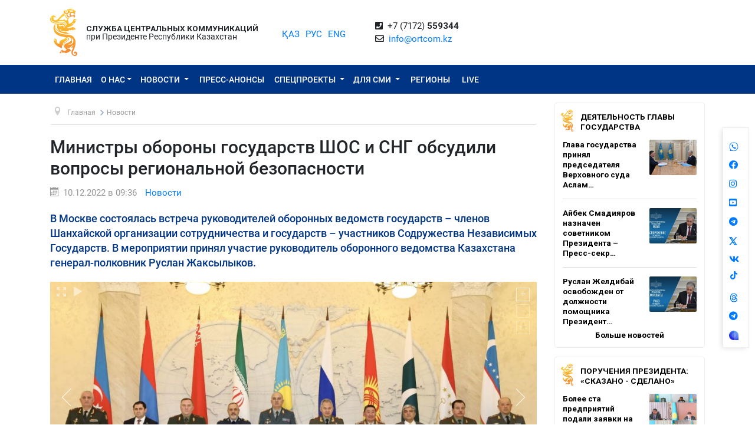

--- FILE ---
content_type: text/html; charset=UTF-8
request_url: https://ortcom.kz/ru/novosti/1670646990
body_size: 11476
content:
<!DOCTYPE html>
<html lang="ru-RU"
      class="no-js ru" xmlns="http://www.w3.org/1999/xhtml" xmlns:og="http://opengraphprotocol.org/schema/">
<head >
    <title>Министры обороны государств ШОС и СНГ обсудили вопросы региональной безопасности</title>
    <meta name="keywords" content="ortcom" />
<meta name="description" content="В Москве состоялась встреча руководителей оборонных ведомств государств &ndash; членов Шанхайской организации сотрудничества и государств &ndash; участников Содружества Независимых Государств.&nbsp;В мероприятии принял участие руководитель оборонного ведомства Казахстана генерал-полковник Руслан Жаксылыков." />
<meta name="robots" content="all" />
<meta property="og:title" content="Министры обороны государств ШОС и СНГ обсудили вопросы региональной безопасности" />
<meta property="og:site_name" content="СЦК при Президенте РК" />
<meta property="og:description" content="В Москве состоялась встреча руководителей оборонных ведомств государств &ndash; членов Шанхайской организации сотрудничества и государств &ndash; участников Содружества Независимых Государств.&nbsp;В мероприятии принял участие руководитель оборонного ведомства Казахстана генерал-полковник Руслан Жаксылыков." />
<meta property="og:url" content="https://ortcom.kz/ru/novosti/1670646990" />
<meta property="og:type" content="article" />
<meta property="og:locale" content="ru_RU" />
<meta property="og:image" content="https://ortcom.kz/cache/imagine/main_page_full/uploads/posts/639/40d/6e1/63940d6e1f1b6803561541.jpg" />
<meta property="article:publisher" content="https://facebook.com/ortcom.kz/" />
<meta property="robots" content="all" />
<meta property="article:section" content="Новости" />
<meta property="article:published_time" content="2022-12-10T09:36:00+05:00" />
<meta property="article:modified_time" content="2022-12-10T09:39:10+05:00" />
<meta property="og:updated_time" content="2022-12-10T09:39:10+05:00" />
<meta property="twitter:card" content="summary_large_image" />
<meta property="twitter:title" content="Министры обороны государств ШОС и СНГ обсудили вопросы региональной безопасности" />
<meta property="twitter:description" content="В Москве состоялась встреча руководителей оборонных ведомств государств &ndash; членов Шанхайской организации сотрудничества и государств &ndash; участников Содружества Независимых Государств.&nbsp;В мероприятии принял участие руководитель оборонного ведомства Казахстана генерал-полковник Руслан Жаксылыков." />
<meta property="og:image:alt" content="Министры обороны государств ШОС и СНГ обсудили вопросы региональной безопасности" />
<meta property="twitter:image" content="https://ortcom.kz/cache/imagine/main_page_full/uploads/posts/639/40d/6e1/63940d6e1f1b6803561541.jpg" />
<meta property="og:image:secure_url" content="https://ortcom.kz/cache/imagine/main_page_full/uploads/posts/639/40d/6e1/63940d6e1f1b6803561541.jpg" />
<meta property="og:image:width" content="1079" />
<meta property="og:image:height" content="720" />
<meta property="og:image:type" content="image/jpeg" />
<meta http-equiv="Content-Type" content="text/html; charset=utf-8" />
<meta charset="UTF-8" />

    <link rel="canonical" href="https://ortcom.kz/ru/novosti/1670646990"/>

    

    <meta name="yandex-verification" content="55b6d03c2c8d2522"/>
    <meta name="viewport" content="width=device-width, initial-scale=1, shrink-to-fit=no">
    <link href="/build/images/favicon.ico" rel="shortcut icon" type="image/vnd.microsoft.icon"/>
    <link rel="preload" href="/fonts/roboto-v20-latin_cyrillic-ext_cyrillic-regular.woff2" as="font" type="font/woff2"
          crossorigin>
    <link rel="preload" href="/fonts/roboto-v20-latin_cyrillic-ext_cyrillic-italic.woff2" as="font" type="font/woff2"
          crossorigin>
    <link rel="preload" href="/fonts/roboto-v20-latin_cyrillic-ext_cyrillic-500.woff2" as="font" type="font/woff2"
          crossorigin>
    <link rel="preload" href="/fonts/roboto-v20-latin_cyrillic-ext_cyrillic-500italic.woff2" as="font" type="font/woff2"
          crossorigin>
    <script>window.yaContextCb = window.yaContextCb || []</script>
    <script src="https://yandex.ru/ads/system/context.js" async></script>
            <link href="/ru/amp/novosti/1670646990"
          rel="amphtml"/>

                <script type="application/ld+json">{"@context":"https:\/\/schema.org","@type":"WebSite","@id":"https:\/\/ortcom.kz\/#website","url":"https:\/\/ortcom.kz\/","name":"\u0421\u0426\u041a \u043f\u0440\u0438 \u041f\u0440\u0435\u0437\u0438\u0434\u0435\u043d\u0442\u0435 \u0420\u041a","potentialAction":{"@type":"SearchAction","target":"https:\/\/ortcom.kz\/ru\/search\/?search_text={search_term_string}","query-input":"required name=search_term_string"}}</script>
        <script type="application/ld+json">{"@context":"http:\/\/schema.org","@type":"WebPage","headline":"\u0421\u041b\u0423\u0416\u0411\u0410 \u0426\u0415\u041d\u0422\u0420\u0410\u041b\u042c\u041d\u042b\u0425 \u041a\u041e\u041c\u041c\u0423\u041d\u0418\u041a\u0410\u0426\u0418\u0419","url":"https:\/\/ortcom.kz\/"}</script>
        <script type="application/ld+json">{"@context":"https:\/\/schema.org","@type":"Organization","@id":"https:\/\/ortcom.kz\/#organization","name":"\u0421\u041b\u0423\u0416\u0411\u0410 \u0426\u0415\u041d\u0422\u0420\u0410\u041b\u042c\u041d\u042b\u0425 \u041a\u041e\u041c\u041c\u0423\u041d\u0418\u041a\u0410\u0426\u0418\u0419","email":"info@ortcom.kz","url":"https:\/\/ortcom.kz\/","sameAs":["https:\/\/www.facebook.com\/ortcomkz\/","https:\/\/twitter.com\/ortcomkz","https:\/\/www.instagram.com\/sck_official\/","https:\/\/vk.com\/sckastana"],"address":{"@type":"PostalAddress","streetAddress":"\u0420\u0435\u0441\u043f\u0443\u0431\u043b\u0438\u043a\u0430 \u041a\u0430\u0437\u0430\u0445\u0441\u0442\u0430\u043d, \u0433. \u0410\u0441\u0442\u0430\u043d\u0430, \u0443\u043b. \u041a\u043e\u043d\u0430\u0435\u0432\u0430, \u0434. 4","addressLocality":"8","addressRegion":"Astana","postalCode":"010000","addressCountry":{"@type":"Country","name":"\u041a\u0430\u0437\u0430\u0445\u0441\u0442\u0430\u043d"}},"contactPoint":{"@type":"ContactPoint","telephone":"+77172559344","contactType":"technical support"},"logo":{"@type":"ImageObject","url":"https:\/\/ortcom.kz\/build\/images\/logo_bars.png","width":212,"height":25}}</script>
    

        <script type="application/ld+json">{"@context":"https:\/\/schema.org","@type":"NewsArticle","name":"\u041c\u0438\u043d\u0438\u0441\u0442\u0440\u044b \u043e\u0431\u043e\u0440\u043e\u043d\u044b \u0433\u043e\u0441\u0443\u0434\u0430\u0440\u0441\u0442\u0432 \u0428\u041e\u0421 \u0438 \u0421\u041d\u0413 \u043e\u0431\u0441\u0443\u0434\u0438\u043b\u0438 \u0432\u043e\u043f\u0440\u043e\u0441\u044b \u0440\u0435\u0433\u0438\u043e\u043d\u0430\u043b\u044c\u043d\u043e\u0439 \u0431\u0435\u0437\u043e\u043f\u0430\u0441\u043d\u043e\u0441\u0442\u0438","headline":"\u041c\u0438\u043d\u0438\u0441\u0442\u0440\u044b \u043e\u0431\u043e\u0440\u043e\u043d\u044b \u0433\u043e\u0441\u0443\u0434\u0430\u0440\u0441\u0442\u0432 \u0428\u041e\u0421 \u0438 \u0421\u041d\u0413 \u043e\u0431\u0441\u0443\u0434\u0438\u043b\u0438 \u0432\u043e\u043f\u0440\u043e\u0441\u044b \u0440\u0435\u0433\u0438\u043e\u043d\u0430\u043b\u044c\u043d\u043e\u0439 \u0431\u0435\u0437\u043e\u043f\u0430\u0441\u043d\u043e\u0441\u0442\u0438","description":"\u0412 \u041c\u043e\u0441\u043a\u0432\u0435 \u0441\u043e\u0441\u0442\u043e\u044f\u043b\u0430\u0441\u044c \u0432\u0441\u0442\u0440\u0435\u0447\u0430 \u0440\u0443\u043a\u043e\u0432\u043e\u0434\u0438\u0442\u0435\u043b\u0435\u0439 \u043e\u0431\u043e\u0440\u043e\u043d\u043d\u044b\u0445 \u0432\u0435\u0434\u043e\u043c\u0441\u0442\u0432 \u0433\u043e\u0441\u0443\u0434\u0430\u0440\u0441\u0442\u0432 \u2013 \u0447\u043b\u0435\u043d\u043e\u0432 \u0428\u0430\u043d\u0445\u0430\u0439\u0441\u043a\u043e\u0439 \u043e\u0440\u0433\u0430\u043d\u0438\u0437\u0430\u0446\u0438\u0438 \u0441\u043e\u0442\u0440\u0443\u0434\u043d\u0438\u0447\u0435\u0441\u0442\u0432\u0430 \u0438 \u0433\u043e\u0441\u0443\u0434\u0430\u0440\u0441\u0442\u0432 \u2013 \u0443\u0447\u0430\u0441\u0442\u043d\u0438\u043a\u043e\u0432 \u0421\u043e\u0434\u0440\u0443\u0436\u0435\u0441\u0442\u0432\u0430 \u041d\u0435\u0437\u0430\u0432\u0438\u0441\u0438\u043c\u044b\u0445 \u0413\u043e\u0441\u0443\u0434\u0430\u0440\u0441\u0442\u0432.\u00a0\u0412 \u043c\u0435\u0440\u043e\u043f\u0440\u0438\u044f\u0442\u0438\u0438 \u043f\u0440\u0438\u043d\u044f\u043b \u0443\u0447\u0430\u0441\u0442\u0438\u0435 \u0440\u0443\u043a\u043e\u0432\u043e\u0434\u0438\u0442\u0435\u043b\u044c \u043e\u0431\u043e\u0440\u043e\u043d\u043d\u043e\u0433\u043e \u0432\u0435\u0434\u043e\u043c\u0441\u0442\u0432\u0430 \u041a\u0430\u0437\u0430\u0445\u0441\u0442\u0430\u043d\u0430 \u0433\u0435\u043d\u0435\u0440\u0430\u043b-\u043f\u043e\u043b\u043a\u043e\u0432\u043d\u0438\u043a \u0420\u0443\u0441\u043b\u0430\u043d \u0416\u0430\u043a\u0441\u044b\u043b\u044b\u043a\u043e\u0432.","articleBody":"\u0421\u043e\u0441\u0442\u043e\u044f\u043b\u0441\u044f \u043e\u0431\u043c\u0435\u043d \u043c\u043d\u0435\u043d\u0438\u044f\u043c\u0438 \u043f\u043e \u0432\u043e\u043f\u0440\u043e\u0441\u0430\u043c \u043c\u0435\u0436\u0434\u0443\u043d\u0430\u0440\u043e\u0434\u043d\u043e\u0439 \u0431\u0435\u0437\u043e\u043f\u0430\u0441\u043d\u043e\u0441\u0442\u0438 \u0438 \u043f\u043e\u0434\u0434\u0435\u0440\u0436\u0430\u043d\u0438\u044f \u0440\u0435\u0433\u0438\u043e\u043d\u0430\u043b\u044c\u043d\u043e\u0439 \u0441\u0442\u0430\u0431\u0438\u043b\u044c\u043d\u043e\u0441\u0442\u0438, \u0434\u0430\u043b\u044c\u043d\u0435\u0439\u0448\u0435\u0433\u043e \u0441\u043e\u0442\u0440\u0443\u0434\u043d\u0438\u0447\u0435\u0441\u0442\u0432\u0430 \u0432 \u0432\u043e\u0435\u043d\u043d\u043e\u0439 \u0441\u0444\u0435\u0440\u0435.\r\n\r\n\u0412\u044b\u0440\u0430\u0436\u0435\u043d\u0430 \u043e\u0437\u0430\u0431\u043e\u0447\u0435\u043d\u043d\u043e\u0441\u0442\u044c \u0432 \u0441\u0432\u044f\u0437\u0438 \u0441 \u0441\u043e\u0445\u0440\u0430\u043d\u044f\u044e\u0449\u0435\u0439\u0441\u044f \u043d\u0435\u0441\u0442\u0430\u0431\u0438\u043b\u044c\u043d\u043e\u0441\u0442\u044c\u044e \u0432 \u0410\u0444\u0433\u0430\u043d\u0438\u0441\u0442\u0430\u043d\u0435 \u0438 \u0432\u044b\u0441\u043e\u043a\u0438\u043c \u0443\u0440\u043e\u0432\u043d\u0435\u043c \u0442\u0435\u0440\u0440\u043e\u0440\u0438\u0441\u0442\u0438\u0447\u0435\u0441\u043a\u043e\u0439 \u0443\u0433\u0440\u043e\u0437\u044b.\r\n\r\n\u0423\u0447\u0430\u0441\u0442\u043d\u0438\u043a\u0438 \u0432\u0441\u0442\u0440\u0435\u0447\u0438 \u0437\u0430\u044f\u0432\u0438\u043b\u0438 \u043e \u043d\u0435\u0434\u043e\u043f\u0443\u0441\u0442\u0438\u043c\u043e\u0441\u0442\u0438 \u043b\u044e\u0431\u044b\u0445 \u043f\u043e\u043f\u044b\u0442\u043e\u043a \u0440\u0435\u0430\u0431\u0438\u043b\u0438\u0442\u0430\u0446\u0438\u0438 \u0438 \u0433\u0435\u0440\u043e\u0438\u0437\u0430\u0446\u0438\u0438 \u043d\u0430\u0446\u0438\u0437\u043c\u0430, \u0444\u0430\u0448\u0438\u0437\u043c\u0430 \u0438 \u043c\u0438\u043b\u0438\u0442\u0430\u0440\u0438\u0437\u043c\u0430.\r\n\r\n\u0412 \u0441\u043e\u0432\u043c\u0435\u0441\u0442\u043d\u043e\u043c \u041a\u043e\u043c\u043c\u044e\u043d\u0438\u043a\u0435 \u043e\u0442\u043c\u0435\u0447\u0435\u043d\u0430 \u0432\u0430\u0436\u043d\u043e\u0441\u0442\u044c \u0434\u0430\u043b\u044c\u043d\u0435\u0439\u0448\u0435\u0433\u043e \u0441\u043e\u0442\u0440\u0443\u0434\u043d\u0438\u0447\u0435\u0441\u0442\u0432\u0430 \u0432 \u0440\u0430\u043c\u043a\u0430\u0445 \u043e\u0440\u0433\u0430\u043d\u0438\u0437\u0430\u0446\u0438\u0439, \u043f\u043e\u0434\u0447\u0435\u0440\u043a\u043d\u0443\u0442\u0430 \u043d\u0435\u043e\u0431\u0445\u043e\u0434\u0438\u043c\u043e\u0441\u0442\u044c \u043d\u0430\u0440\u0430\u0449\u0438\u0432\u0430\u043d\u0438\u044f \u0441\u043e\u0432\u043c\u0435\u0441\u0442\u043d\u044b\u0445 \u0443\u0441\u0438\u043b\u0438\u0439 \u043f\u043e \u0431\u043e\u0440\u044c\u0431\u0435 \u0441 \u0442\u0435\u0440\u0440\u043e\u0440\u0438\u0437\u043c\u043e\u043c, \u043f\u0435\u0440\u0435\u043a\u0440\u044b\u0442\u0438\u044e \u043a\u0430\u043d\u0430\u043b\u043e\u0432 \u0435\u0433\u043e \u0444\u0438\u043d\u0430\u043d\u0441\u0438\u0440\u043e\u0432\u0430\u043d\u0438\u044f \u0438 \u043f\u0440\u043e\u0442\u0438\u0432\u043e\u0434\u0435\u0439\u0441\u0442\u0432\u0438\u044e \u044d\u043a\u0441\u0442\u0440\u0435\u043c\u0438\u0441\u0442\u0441\u043a\u043e\u0439 \u0438\u0434\u0435\u043e\u043b\u043e\u0433\u0438\u0438.\r\n\r\n\u0412 \u0440\u0430\u043c\u043a\u0430\u0445 \u0432\u0438\u0437\u0438\u0442\u0430 \u043c\u0438\u043d\u0438\u0441\u0442\u0440 \u043e\u0431\u043e\u0440\u043e\u043d\u044b \u041a\u0430\u0437\u0430\u0445\u0441\u0442\u0430\u043d\u0430 \u0433\u0435\u043d\u0435\u0440\u0430\u043b-\u043f\u043e\u043b\u043a\u043e\u0432\u043d\u0438\u043a \u0420\u0443\u0441\u043b\u0430\u043d \u0416\u0430\u043a\u0441\u044b\u043b\u044b\u043a\u043e\u0432 \u0432\u0441\u0442\u0440\u0435\u0442\u0438\u043b\u0441\u044f \u0441 \u0440\u0443\u043a\u043e\u0432\u043e\u0434\u0438\u0442\u0435\u043b\u0435\u043c \u043e\u0431\u043e\u0440\u043e\u043d\u043d\u043e\u0433\u043e \u0432\u0435\u0434\u043e\u043c\u0441\u0442\u0432\u0430 \u0420\u043e\u0441\u0441\u0438\u0438 \u0433\u0435\u043d\u0435\u0440\u0430\u043b\u043e\u043c \u0430\u0440\u043c\u0438\u0438 \u0421\u0435\u0440\u0433\u0435\u0435\u043c \u0428\u043e\u0439\u0433\u0443.","dateCreated":"2022-12-10T09:39:10+05:00","datePublished":"2022-12-10T04:36:00+00:00","dateModified":"2022-12-10T09:39:10+05:00","articleSection":"\u041d\u043e\u0432\u043e\u0441\u0442\u0438","publisher":{"@type":"Organization","name":"Ortcom.kz","url":"\/","address":{"@type":"PostalAddress","streetAddress":"\u0443\u043b. \u041a\u043e\u043d\u0430\u0435\u0432\u0430, \u0434. 4","addressLocality":"\u0433. \u0410\u0441\u0442\u0430\u043d\u0430","addressRegion":"\u0410\u0441\u0442\u0430\u043d\u0430","postalCode":"010000","addressCountry":{"@type":"Country","name":"\u041a\u0430\u0437\u0430\u0445\u0441\u0442\u0430\u043d"}},"contactPoint":{"@type":"ContactPoint","telephone":"+77172559344","contactType":"technical support"},"logo":{"@type":"ImageObject","url":"https:\/\/ortcom.kz\/build\/images\/logo_bars.png","width":212,"height":25},"sameAs":["https:\/\/www.facebook.com\/ortcomkz\/","https:\/\/twitter.com\/ortcomkz","https:\/\/www.instagram.com\/sck_official\/","https:\/\/vk.com\/sckastana"]},"url":"https:\/\/ortcom.kz\/ru\/novosti\/1670646990","mainEntityOfPage":{"@type":"WebPage","@id":"https:\/\/ortcom.kz\/ru\/novosti\/1670646990","name":"\u041c\u0438\u043d\u0438\u0441\u0442\u0440\u044b \u043e\u0431\u043e\u0440\u043e\u043d\u044b \u0433\u043e\u0441\u0443\u0434\u0430\u0440\u0441\u0442\u0432 \u0428\u041e\u0421 \u0438 \u0421\u041d\u0413 \u043e\u0431\u0441\u0443\u0434\u0438\u043b\u0438 \u0432\u043e\u043f\u0440\u043e\u0441\u044b \u0440\u0435\u0433\u0438\u043e\u043d\u0430\u043b\u044c\u043d\u043e\u0439 \u0431\u0435\u0437\u043e\u043f\u0430\u0441\u043d\u043e\u0441\u0442\u0438"},"author":{"@type":"Person","name":"\u0421\u041b\u0423\u0416\u0411\u0410 \u0426\u0415\u041d\u0422\u0420\u0410\u041b\u042c\u041d\u042b\u0425 \u041a\u041e\u041c\u041c\u0423\u041d\u0418\u041a\u0410\u0426\u0418\u0419","url":"https:\/\/ortcom.kz\/"},"image":{"@type":"ImageObject","url":"https:\/\/ortcom.kz\/uploads\/posts\/639\/40d\/6e1\/63940d6e1f1b6803561541.jpg","width":1079,"height":720}}</script>
    <script type="application/ld+json">{"@context":"https:\/\/schema.org","@type":"hentry","entry-title":"\u041c\u0438\u043d\u0438\u0441\u0442\u0440\u044b \u043e\u0431\u043e\u0440\u043e\u043d\u044b \u0433\u043e\u0441\u0443\u0434\u0430\u0440\u0441\u0442\u0432 \u0428\u041e\u0421 \u0438 \u0421\u041d\u0413 \u043e\u0431\u0441\u0443\u0434\u0438\u043b\u0438 \u0432\u043e\u043f\u0440\u043e\u0441\u044b \u0440\u0435\u0433\u0438\u043e\u043d\u0430\u043b\u044c\u043d\u043e\u0439 \u0431\u0435\u0437\u043e\u043f\u0430\u0441\u043d\u043e\u0441\u0442\u0438","published":"2022-12-10T04:36:00+00:00","updated":"2022-12-10T09:39:10+05:00"}</script>
    <script type="application/ld+json">{"@context":"https:\/\/schema.org","@type":"BreadcrumbList","itemListElement":[{"@type":"ListItem","position":1,"item":{"@id":"https:\/\/ortcom.kz\/","url":"https:\/\/ortcom.kz\/","name":"\u041c\u0438\u043d\u0438\u0441\u0442\u0440\u044b \u043e\u0431\u043e\u0440\u043e\u043d\u044b \u0433\u043e\u0441\u0443\u0434\u0430\u0440\u0441\u0442\u0432 \u0428\u041e\u0421 \u0438 \u0421\u041d\u0413 \u043e\u0431\u0441\u0443\u0434\u0438\u043b\u0438 \u0432\u043e\u043f\u0440\u043e\u0441\u044b \u0440\u0435\u0433\u0438\u043e\u043d\u0430\u043b\u044c\u043d\u043e\u0439 \u0431\u0435\u0437\u043e\u043f\u0430\u0441\u043d\u043e\u0441\u0442\u0438"}},{"@type":"ListItem","position":2,"item":{"@id":"\/?_locale=ru","url":"\/?_locale=ru","name":"\u0413\u043b\u0430\u0432\u043d\u0430\u044f"}},{"@type":"ListItem","position":3,"item":{"@id":"\/ru\/novosti","url":"\/ru\/novosti","name":"\u041d\u043e\u0432\u043e\u0441\u0442\u0438"}}]}</script>

                <link href="//cdnjs.cloudflare.com/ajax/libs/font-awesome/5.9.0/css/all.min.css" type="text/css"
              rel="stylesheet"/>
        <script src="https://kit.fontawesome.com/0d29cb5466.js" crossorigin="anonymous"></script>
        <link href="/build/app.2f50c3c0.css" type="text/css" rel="stylesheet"/>
        <link href="/custom.css" type="text/css" rel="stylesheet"/>
    

    <link rel="stylesheet" href="https://cdnjs.cloudflare.com/ajax/libs/unitegallery/1.7.40/css/unite-gallery.min.css"
          integrity="sha512-EViDct/SXnZMMG2ZDK7E2r3o/rDIwocOkVYpEvbMM/4Mr3on8V70n7dLcLdOrVyPuvEFyqQzya1YPNV1DFlf0g=="
          crossorigin="anonymous"/>
    <link rel="stylesheet" href="/build/content.510a19a0.css">

            <!-- Global site tag (gtag.js) - Google Analytics -->
    <script async src="https://www.googletagmanager.com/gtag/js?id=UA-125460867-1"></script>
    <script>
        window.dataLayer = window.dataLayer || [];

        function gtag() {
            dataLayer.push(arguments);
        }

        gtag('js', new Date());
        gtag('config', 'UA-125460867-1');
    </script>
        <!-- Yandex.Metrika counter -->
    <script type="text/javascript">
        (function (d, w, c) {
            (w[c] = w[c] || []).push(function () {
                try {
                    w.yaCounter50955062 = new Ya.Metrika2({
                        id: 50955062,
                        clickmap: true,
                        trackLinks: true,
                        accurateTrackBounce: true
                    });
                } catch (e) {
                }
            });

            var n = d.getElementsByTagName("script")[0],
                s = d.createElement("script"),
                f = function () {
                    n.parentNode.insertBefore(s, n);
                };
            s.type = "text/javascript";
            s.async = true;
            s.src = "https://mc.yandex.ru/metrika/tag.js";

            if (w.opera == "[object Opera]") {
                d.addEventListener("DOMContentLoaded", f, false);
            } else {
                f();
            }
        })(document, window, "yandex_metrika_callbacks2");
    </script>
    <noscript>
        <div><img src="https://mc.yandex.ru/watch/50955062" style="position:absolute; left:-9999px;" alt=""/></div>
    </noscript>
    <!-- /Yandex.Metrika counter -->

    <style>
        html {
            filter: grayscale(0) !important;
        }
    </style>
</head>
<body class="desktop">
        <div class="container d-flex xs-p-15">
        <div class="logo-top d-flex justify-content-center">
            <a href="/ru/" class="d-flex justify-content-center">
                <img src="/build/images/logo_bars.png" alt="ortcom.kz">
            </a>
        </div>

        <div class="titles d-flex flex-column justify-content-center xl-pl-15">
                            <div class="header__title header__title--bold text-uppercase ">Служба центральных коммуникаций</div>
                <div class="header__title">при Президенте Республики Казахстан</div>
                    </div>

        <div class="languages d-flex justify-content-center align-items-center">
            


<ul class="local-switcher d-flex justify-content-center  xs-mt-20">
    <li>
        <a href="/kk/novosti/1670646990" class="local-switcher__link ">ҚАЗ</a>
    </li>
    <li class="xs-ml-10">
        <a href="/ru/novosti/1670646990" class="local-switcher__link local-switcher__link--active">РУС</a>
    </li>
    <li class="xs-ml-10">
        <a href="/en/novosti/1670646990" class="local-switcher__link ">ENG</a>
    </li>
</ul>        </div>

            <div class="contacts d-flex justify-content-center align-items-center">
            <div>
                <i class="fas fa-phone-square">&nbsp;</i>
                +7 (7172) <strong>559344</strong>
                <br>
                <i class="far fa-envelope">&nbsp;</i>
                <a href="mailto:info@ortcom.kz">info@ortcom.kz</a>&nbsp;
            </div>
        </div>
        <div class="social d-flex justify-content-center align-items-center">
            <a href="https://whatsapp.com/channel/0029Va8NuFJ9xVJc0yKMAY2H" class="d-block"><img src="/uploads/wa-ic-bl.svg" alt="whats app" width="16" height="16"></a>
            <a href="https://www.facebook.com/ortcomkz" target="_blank" class="d-block"><i class="fab fa-facebook">&nbsp;</i></a>
            <a href="https://www.instagram.com/ortcom.kz" target="_blank" class="d-block"><i class="fab fa-instagram">&nbsp;</i></a>
            <a href="https://www.youtube.com/user/ortcomkz" target="_blank" class="d-block"><i class="fab fa-youtube-square">&nbsp;</i></a>
            <a href="https://t.me/ortcom_kz" target="_blank" class="d-block"><i class="fab fa-telegram">&nbsp;</i></a>
            <a href="https://twitter.com/ortcomkz" target="_blank" class="d-block"><img src="/twit-x-ic.png" class="icon-x-new2"></a>
            <a href="https://vk.com/ortcom__kz" target="_blank" class="d-block"><i class="fab fa-vk">&nbsp;</i></a>
            <a href="https://www.tiktok.com/@ortcom.kz" target="_blank" class="d-block tktk"><img src="/tiktok-logo.svg" style="height:14px;text-align:center;margin-top:-13px;margin-left:2px;"></a>
            <a href="https://www.threads.com/@ortcom.kz?hl=ru" class="d-block"><img src="/uploads/th-ic-bl.svg" alt="whats app" width="16" height="16"></a>
            <a href="https://t.me/AntiFakeCenter" target="_blank" class="d-block"><i class="fab fa-telegram">&nbsp;</i></a>
            <a href="https://aitu.io/categoriya/ortcom_kz/" target="_blank" rel="nofollow" class="d-block"><img src="/uploads/aitu.png" alt="aitu app" width="16" height="16"></a>
        </div>

    </div>
</header>    

<nav class="navigation navbar navbar-expand-lg bg-blue navbar-dark bg-primary justify-content-between"
     role="navigation">
    <div class="container">
        <a class="navbar-brand d-block d-sm-none" href="javascript:void(0)">Меню</a>

        <button class="navbar-toggler" type="button" data-toggle="collapse" data-target="#navbarToggleExternalContent"
                aria-controls="navbarNavDropdown" aria-expanded="false" aria-label="Toggle navigation">
            <span class="navbar-toggler-icon"></span>
        </button>

        <div class="navbar-collapse collapse" id="navbarToggleExternalContent">
            <ul class="nav nav-pills navbar-nav text-uppercase">
                <li class="nav-item ">
                    <a href="/ru/" class="nav-link">
                        Главная
                    </a>
                </li>
                <li class="nav-item  deeper dropdown parent">
                    <a href="javascript:void(0)"
                       class="nav-link dropdown-toggle"
                       id="navbarDropdownMenuAbout" data-toggle="dropdown" aria-haspopup="true" aria-expanded="false"
                    >О нас</a>
                    <ul class="dropdown-menu" aria-labelledby="navbarDropdownMenuAbout">
                        <li class="">
                            <a href="/ru/obshchie-svedeniya">Общие сведения</a>
                        </li>
                        <li class="">
                            <a href="/ru/predlozheniya">Руководство</a>
                        </li>
                        <li class="">
                            <a href="/ru/kontaktnaya-informatsiya">Контактная информация</a>
                        </li>
                        <li class="">
                            <a href="/ru/pravovaya-informatsiya">Правовая информация</a>
                        </li>
                        <li class="">
                            <a href="/ru/gosudarstvennye-zakupki">Государственные закупки</a>
                        </li>

                        <li class="">
                                                            <a href="https://ortcom.kz/press/index.html">
                                                                        Возможности пресс-центра
                                </a>
                        </li>
                    </ul>
                </li>
                <li class="nav-item  deeper dropdown parent">
                    <a href="javascript:void(0)"
                       class="nav-link dropdown-toggle"
                       id="navbarDropdownMenuNews" data-toggle="dropdown" aria-haspopup="true" aria-expanded="false">
                        Новости
                    </a>
                    <ul class="dropdown-menu" aria-labelledby="navbarDropdownMenuNews">
                        <li class="">
                            <a href="/ru/novosti">
                                Новости
                            </a>
                        </li>

                        <li class="">
                            <a href="/ru/region-news">
                                                                    Новости регионов
                                                                                                                            </a>
                        </li>

                        <li class="">
                            <a href="/ru/deyatelnost-glavy-gosudarstva">Деятельность Главы государства</a>
                        </li>
                        <li class="">
                            <a href="/ru/world-smi">
                                                                    В объективе мировых СМИ
                                                                                                                            </a>
                        </li>
                        <li class="">
                            <a href="/ru/deyatelnost-pravitelstva">
                                                                    Поручения Президента: «Сказано - Сделано»
                                                                                                                            </a>
                        </li>
                    </ul>
                </li>
                <li class="nav-item press-anonsy ">
                    <a href="/ru/ism-press-anonsy">Пресс-анонсы</a>
                </li>
                <li class="nav-item spetsproekty deeper dropdown parent ">
                    <a href="javascript:void(0)"
                       class="nav-link dropdown-toggle"
                       id="navbarDropdownMenuSpetsproekty" data-toggle="dropdown" aria-haspopup="true"
                       aria-expanded="false">
                        Спецпроекты
                    </a>
                    <ul class="dropdown-menu" aria-labelledby="navbarDropdownMenuSpetsproekty">
                        <li class="">
                            <a href="/ru/soyle">Выездные брифинги</a>
                        </li>
                        <li class="">
                            <a href="/ru/ekspertnoe-obsuzhdenie">Экспертное обсуждение</a>
                        </li>
                    </ul>
                </li>
                <li class="nav-item ism deeper dropdown parent ">
                    <a href="javascript:void(0)"
                       class="nav-link dropdown-toggle"
                       id="navbarDropdownMenuSMI" data-toggle="dropdown" aria-haspopup="true" aria-expanded="false">
                        Для СМИ
                    </a>
                    <ul class="dropdown-menu" aria-labelledby="navbarDropdownMenuSMI">
                        <li class="">
                            <a href="/ru/press-relizy">Пресс-мероприятия СЦК</a>
                        </li>
                        <li class="">
                            <a href="/ru/infografika">Инфографика</a>
                        </li>
                        <li class="">
                            <a href="/ru/video">Видео</a>
                        </li>
                        <li class="">
                            <a href="/ru/fotobank">Фотобанк для СМИ</a>
                        </li>
                                                                                                <li class="">
                            <a href="/ru/accreditation-smi">
                                Аккредитация СМИ
                            </a>
                        </li>
                    </ul>
                </li>
                <li class="nav-item rsk ">
                    <a href="/ru/rsk" class="">Регионы</a>
                </li>

                                    <li class="nav-item live ">
                        <a href="/ru/live" class="">
                            <span class="">LIVE</span>
                        </a>
                    </li>
                            </ul>
            <form class="form-inline d-block d-sm-none" method="get" action="https://ortcom.kz/ru/search/">
                <input class="form-control mr-sm-2" type="search" placeholder="Поиск по сайту"
                       aria-label="Поиск...">
                <button class="btn btn-primary btn-block xs-mt-10" type="submit">Поиск по сайту</button>
            </form>
        </div>
    </div>

</nav>
    <div class="container content">
        <div class="row">
            <div class="col-lg-9">
                <ul itemscope="" itemtype="https://schema.org/BreadcrumbList" class="breadcrumb xs-mt-20 xs-mb-20">
    <li class="active">
        <span class="divider icon-location"></span>
    </li>

            <li itemprop="itemListElement" itemscope="" itemtype="https://schema.org/ListItem">
            <a itemprop="item" href="/?_locale=ru" class="pathway">
                <span itemprop="name">Главная</span>
            </a>

                            <span class="divider">
                    <img src="/build/images/divider.png" alt="">
                </span>
            
            <meta itemprop="position" content="1">
        </li>
            <li itemprop="itemListElement" itemscope="" itemtype="https://schema.org/ListItem">
            <a itemprop="item" href="/ru/novosti" class="pathway">
                <span itemprop="name">Новости</span>
            </a>

            
            <meta itemprop="position" content="2">
        </li>
    
                
            
                        
                        
        </ul>

                <div class="item-page" itemscope="" itemtype="https://schema.org/Article">
                    <meta itemprop="inLanguage" content="ru-RU">

                    <h1 itemprop="headline" class="title">Министры обороны государств ШОС и СНГ обсудили вопросы региональной безопасности</h1>

                    <dl class="article-info muted xs-mb-10">
                        <dt class="article-info-term xs-mb-0"></dt>
                        <dd class="published d-inline-block xs-mb-0">
                            <span class="icon-calendar d-inline-block xs-mr-10" aria-hidden="true"></span>
                            <time>10.12.2022 в 09:36</time>
                            <time datetime="2022-12-10T04:36:00+00:00" itemprop="datePublished"></time>
                            <time itemprop="dateModified" datetime="2022-12-10T04:36:00+00:00"></time>
                        </dd>
                        <dd class="category-name d-inline-block xs-mr-0 xs-ml-10 xs-mb-0">
                            <a href="/ru/novosti"
                               itemprop="genre">Новости</a>
                        </dd>
                        <dd itemprop="author" class="d-none xs-mr-0 xs-mb-0">СЦК при Президенте РК</dd>
                        <dd itemprop="publisher" itemscope="" itemtype="http://schema.org/Organization"
                            class="d-none xs-mr-0 xs-mb-0">
                            <span itemprop="name">СЦК при Президенте РК</span>

                            <div itemprop="logo" itemscope="" itemtype="https://schema.org/ImageObject">
                                <img itemprop="url image" src="/build/images/logo_bars.png">
                            </div>
                        </dd>
                        <dd itemscope="" itemprop="mainEntityOfPage" itemtype="https://schema.org/WebPage"
                            itemid="/ru/novosti/1670646990"
                            content="Министры обороны государств ШОС и СНГ обсудили вопросы региональной безопасности" class="xs-mb-0"></dd>
                    </dl>

                                            <div class="description-lead">
                            В Москве состоялась встреча руководителей оборонных ведомств государств – членов Шанхайской организации сотрудничества и государств – участников Содружества Независимых Государств. В мероприятии принял участие руководитель оборонного ведомства Казахстана генерал-полковник Руслан Жаксылыков.
                        </div>
                                        
                                            <div class="item-image xs-mb-20 " id="gallery">
                                                            <img src="https://ortcom.kz/cache/imagine/1200/uploads/posts/639/40d/6e1/63940d6e1f1b6803561541.jpg"
                                     alt=""
                                     data-description=""
                                     itemprop="image"
                                >
                                                    </div>
                    
                    <div class="articleBody xs-mt-10 xs-mb-20" itemprop="articleBody">
                        <p style="text-align:justify">Состоялся обмен мнениями по вопросам международной безопасности и поддержания региональной стабильности, дальнейшего сотрудничества в военной сфере.</p>

<p style="text-align:justify">Выражена озабоченность в связи с сохраняющейся нестабильностью в Афганистане и высоким уровнем террористической угрозы.</p>

<p style="text-align:justify">Участники встречи заявили о недопустимости любых попыток реабилитации и героизации нацизма, фашизма и милитаризма.</p>

<p style="text-align:justify">В совместном Коммюнике отмечена важность дальнейшего сотрудничества в рамках организаций, подчеркнута необходимость наращивания совместных усилий по борьбе с терроризмом, перекрытию каналов его финансирования и противодействию экстремистской идеологии.</p>

<p style="text-align:justify">В рамках визита министр обороны Казахстана генерал-полковник Руслан Жаксылыков встретился с руководителем оборонного ведомства России генералом армии Сергеем Шойгу.</p>
                    </div>
                </div>

                <div class="telegram">
                    <table border="0">
                        <tbody>
                        <tr>
                            <td>
                                <img border="0" src="/build/images/content/telegram.svg" width="48"
                                     height="48">
                            </td>
                                                            <td>
                                    <div style="padding: 10px">Хотите быть всегда в курсе всех брифингов?<br>
                                        Подписывайтесь на наш <a target="_blank" href="https://t.me/ortcom_kz">канал в
                                            Telegram</a>!
                                    </div>
                                </td>
                            
                        </tr>
                        </tbody>
                    </table>
                </div>

                <div class="socicons xs-mb-40">
                    <div class="ya-share2"
                         data-services="vkontakte,facebook,odnoklassniki,moimir,twitter,whatsapp,telegram"
                         data-counter=""></div>
                </div>
            </div>
            <div class="col-3 ">

                <div class="banner_right">
                    <div class="banner_app">

                    </div>
                </div>

                <div class="last-items pb-10">
    <div class="nspMain">
        <table class="title-tab" border="0" cellspacing="0" cellpadding="0">
            <tbody>
            <tr>
                <td class="title-tab__image">
                    <img border="0" src="/build/images/logo_title.png" width="21" height="37">
                </td>
                <td class="title-tab__title">
                    <a href="/ru/deyatelnost-glavy-gosudarstva" class="title-tab__link">
                        Деятельность Главы государства
                    </a>
                </td>
            </tr>
            </tbody>
        </table>

        <div class="last-items__items">
                                            <div class="d-flex item-wrapper">
                    <div class="item d-flex">
                        <div>
                            <h4 class="item__title d-block">
                                <a href="/ru/deyatelnost-glavy-gosudarstva/1769672085"
                                   class="item__link"
                                   title="Глава государства принял председателя Верховного суда Асламбека Мергалиева"
                                   target="_self">Глава государства принял председателя Верховного суда Аслам…</a>
                            </h4>
                        </div>
                        <div>
                                                            <a href="/ru/deyatelnost-glavy-gosudarstva/1769672085"
                                   class="item"
                                >
                                    <img src="/build/images/lazy-load.png"
                                         data-src="https://ortcom.kz/cache/imagine/275x175/uploads/posts/697/b0d/0cd/697b0d0cd3260657503742.jpg"                                         alt="Глава государства принял председателя Верховного суда Асламбека Мергалиева"
                                         title="Глава государства принял председателя Верховного суда Асламбека Мергалиева"
                                         class="item__image lazy"
                                    >
                                </a>
                                                    </div>
                    </div>
                </div>
                                            <div class="d-flex item-wrapper">
                    <div class="item d-flex">
                        <div>
                            <h4 class="item__title d-block">
                                <a href="/ru/deyatelnost-glavy-gosudarstva/1769659892"
                                   class="item__link"
                                   title="Айбек Смадияров назначен советником Президента – Пресс-секретарем Президента РК"
                                   target="_self">Айбек Смадияров назначен советником Президента – Пресс-секр…</a>
                            </h4>
                        </div>
                        <div>
                                                            <a href="/ru/deyatelnost-glavy-gosudarstva/1769659892"
                                   class="item"
                                >
                                    <img src="/build/images/lazy-load.png"
                                         data-src="https://ortcom.kz/cache/imagine/275x175/uploads/posts/697/add/87d/697add87de525847921291.jpg"                                         alt="Айбек Смадияров назначен советником Президента – Пресс-секретарем Президента РК"
                                         title="Айбек Смадияров назначен советником Президента – Пресс-секретарем Президента РК"
                                         class="item__image lazy"
                                    >
                                </a>
                                                    </div>
                    </div>
                </div>
                                            <div class="d-flex item-wrapper">
                    <div class="item d-flex">
                        <div>
                            <h4 class="item__title d-block">
                                <a href="/ru/deyatelnost-glavy-gosudarstva/1769659728"
                                   class="item__link"
                                   title="Руслан Желдибай освобожден от должности помощника Президента – Пресс-секретаря Президента РК"
                                   target="_self">Руслан Желдибай освобожден от должности помощника Президент…</a>
                            </h4>
                        </div>
                        <div>
                                                            <a href="/ru/deyatelnost-glavy-gosudarstva/1769659728"
                                   class="item"
                                >
                                    <img src="/build/images/lazy-load.png"
                                         data-src="https://ortcom.kz/cache/imagine/275x175/uploads/posts/697/add/361/697add36120d6198682817.jpg"                                         alt="Руслан Желдибай освобожден от должности помощника Президента – Пресс-секретаря Президента РК"
                                         title="Руслан Желдибай освобожден от должности помощника Президента – Пресс-секретаря Президента РК"
                                         class="item__image lazy"
                                    >
                                </a>
                                                    </div>
                    </div>
                </div>
                    </div>

        <div align="center" class="homepage-news-more">
            <a href="/ru/deyatelnost-glavy-gosudarstva" class="title-tab__link">
                Больше новостей
            </a>
        </div>
    </div>
</div>
                <div class="last-items pb-10">
    <div class="nspMain">
        <table class="title-tab" border="0" cellspacing="0" cellpadding="0">
            <tbody>
            <tr>
                <td class="title-tab__image">
                    <img border="0" src="/build/images/logo_title.png" width="21" height="37">
                </td>
                <td class="title-tab__title">
                    <a href="/ru/deyatelnost-pravitelstva" class="title-tab__link">
                        Поручения Президента: «Сказано - Сделано»
                    </a>
                </td>
            </tr>
            </tbody>
        </table>

        <div class="last-items__items">
                                            <div class="d-flex item-wrapper">
                    <div class="item d-flex">
                        <div>
                            <h4 class="item__title d-block">
                                <a href="/ru/deyatelnost-pravitelstva/1769661277"
                                   class="item__link"
                                   title="Более ста предприятий подали заявки на участие в МЭКС"
                                   target="_self">Более ста предприятий подали заявки на участие в МЭКС</a>
                            </h4>
                        </div>
                        <div>
                                                            <a href="/ru/deyatelnost-pravitelstva/1769661277"
                                   class="item"
                                >
                                    <img src="/build/images/lazy-load.png"
                                         data-src="https://ortcom.kz/cache/imagine/275x175/uploads/posts/697/ae3/68e/697ae368e4f59012494628.jpg"                                         alt="Более ста предприятий подали заявки на участие в МЭКС"
                                         title="Более ста предприятий подали заявки на участие в МЭКС"
                                         class="item__image lazy"
                                    >
                                </a>
                                                    </div>
                    </div>
                </div>
                                            <div class="d-flex item-wrapper">
                    <div class="item d-flex">
                        <div>
                            <h4 class="item__title d-block">
                                <a href="/ru/deyatelnost-pravitelstva/1769601063"
                                   class="item__link"
                                   title="Конституционная реформа: поправки затронут 84% текста Основного закона Казахстана"
                                   target="_self">Конституционная реформа: поправки затронут 84% текста Основ…</a>
                            </h4>
                        </div>
                        <div>
                                                            <a href="/ru/deyatelnost-pravitelstva/1769601063"
                                   class="item"
                                >
                                    <img src="/build/images/lazy-load.png"
                                         data-src="https://ortcom.kz/cache/imagine/275x175/uploads/posts/697/a02/81e/697a0281e4eb7082504017.jpg"                                         alt="Конституционная реформа: поправки затронут 84% текста Основного закона Казахстана"
                                         title="Конституционная реформа: поправки затронут 84% текста Основного закона Казахстана"
                                         class="item__image lazy"
                                    >
                                </a>
                                                    </div>
                    </div>
                </div>
                                            <div class="d-flex item-wrapper">
                    <div class="item d-flex">
                        <div>
                            <h4 class="item__title d-block">
                                <a href="/ru/deyatelnost-pravitelstva/1769593601"
                                   class="item__link"
                                   title="Премьер-министр провел совещание по вопросам привлечения иностранных инвестиций"
                                   target="_self">Премьер-министр провел совещание по вопросам привлечения ин…</a>
                            </h4>
                        </div>
                        <div>
                                                            <a href="/ru/deyatelnost-pravitelstva/1769593601"
                                   class="item"
                                >
                                    <img src="/build/images/lazy-load.png"
                                         data-src="https://ortcom.kz/cache/imagine/275x175/uploads/posts/697/9dc/4f1/6979dc4f13b77217015485.jpg"                                         alt="Премьер-министр провел совещание по вопросам привлечения иностранных инвестиций"
                                         title="Премьер-министр провел совещание по вопросам привлечения иностранных инвестиций"
                                         class="item__image lazy"
                                    >
                                </a>
                                                    </div>
                    </div>
                </div>
                    </div>

        <div align="center" class="homepage-news-more">
            <a href="/ru/deyatelnost-pravitelstva" class="title-tab__link">
                Больше новостей
            </a>
        </div>
    </div>
</div>

                <div class="right-search">
                    <form action="https://ortcom.kz/ru/search/" method="get" class="form-inline justify-content-between">
                        <input name="q" id="right-search-input" maxlength="200"
                               class="inputbox search-query input-medium" type="search"
                               placeholder="Поиск...">
                        <button class="btn">Искать...</button>
                    </form>
                </div>

                <div class="banner_right">
                    <div class="banner_app">

                    </div>
                    <div class="banner_app">
                                                    <a href="https://ortcom.kz/press/">
                                <img src="/build/images/banners/banner_press.jpg">
                            </a>
                                            </div>
                    <div class="banner_app antf">
                        <a href="https://t.me/AntiFakeCenter">
                            <img src="/build/images/banners/ntfbn.jpeg">
                        </a>
                    </div>
                    <div class="banner_app">
                        <a href="https://apps.apple.com/kz/app/ortcom-kz/id1466118401">
                            <img src="/build/images/banners/banner_app.jpg">
                        </a>
                    </div>
                </div>

            </div>
        </div>
    </div>
    <div class="footer">
    <div class="footer__wrapper">
        <div class="footer1">
            <table border="0" cellspacing="0" cellpadding="0" width="100%" class="xs-mb-20">
                <tbody>
                <tr>
                    <td class="">
                        <img src="/build/images/logo_bars_gray.png"
                             width="35"
                             height="60"
                             border="0">
                    </td>
                    <td class="footer1__title">
                                                                                            </td>
                </tr>
                </tbody>
            </table>

                                            </div>

        <div class="footer2">
            <h3>Меню</h3>

            <ul class="nav menu">
                <li class=" ">
                    <a href="/ru/">Главная</a>
                </li>
                <li class=" ">
                    <a href="/ru/ism-press-anonsy">Пресс-анонсы</a>
                </li>
                <li class=" ">
                    <a href="/ru/rsk">Регионы</a>
                </li>
            </ul>
        </div>

        <div class="footer3">
            <h3>СЦК в соцсетях</h3>

            <div class="custom">
                <p>
                    <a href="https://www.facebook.com/ortcomkz" class="footer3__link">
                        <i class="fab fa-facebook">&nbsp;</i>
                    </a>
                    <a href="https://twitter.com/ortcomkz" class="footer3__link"><img src="/twit-ic-gray.png" class="icon-x-new"></a>
                    <a href="https://www.instagram.com/ortcom.kz" class="footer3__link"><i class="fab fa-instagram">&nbsp;</i></a>
                    <a href="https://vk.com/ortcom__kz" class="footer3__link"><i class="fab fa-vk">&nbsp;</i></a>
                    <a href="https://t.me/ortcom_kz" class="footer3__link"><i
                                class="fab fa-telegram">&nbsp;</i></a>
                    <a href="https://www.tiktok.com/@ortcom.kz" class="footer3__link tk"><svg xmlns="http://www.w3.org/2000/svg" height="1em" viewBox="0 0 448 512"><!--! Font Awesome Free 6.4.0 by @fontawesome - https://fontawesome.com License - https://fontawesome.com/license (Commercial License) Copyright 2023 Fonticons, Inc. --><path d="M448,209.91a210.06,210.06,0,0,1-122.77-39.25V349.38A162.55,162.55,0,1,1,185,188.31V278.2a74.62,74.62,0,1,0,52.23,71.18V0l88,0a121.18,121.18,0,0,0,1.86,22.17h0A122.18,122.18,0,0,0,381,102.39a121.43,121.43,0,0,0,67,20.14Z"/></svg></a>
                    <a href="https://www.threads.com/@ortcom.kz?hl=ru" class="footer3__link"><img src="/uploads/th-ic-25.svg" alt="whats app" width="23" height="23"></a>
                    <a href="https://whatsapp.com/channel/0029Va8NuFJ9xVJc0yKMAY2H" class="footer3__link"><img src="/uploads/wa-ic25.svg" alt="whats app" width="23" height="23"></a>
                    <a href="https://play.google.com/store/apps/details?id=kz.aboka.sn&amp;hl=ru" class="footer3__link"><i
                                class="fab fa-google-play"></i></a>
                    <a href="https://apps.apple.com/kz/app/ortcom-kz/id1466118401" class="footer3__link"><i
                                class="fab fa-app-store-ios"></i></a>
                    <a href="https://t.me/AntiFakeCenter" class="footer3__link"><i
                                class="fab fa-telegram">&nbsp;</i></a>
                    <a href="https://aitu.io/categoriya/ortcom_kz/" rel="nofollow" class="footer3__link"><img src="/uploads/aitu1.png" class="icon-x-new"></a>
                </p>
            </div>
        </div>

        <div class="footer4">
            <h3>Статистика</h3>

                            <!--LiveInternet counter--><a href="https://www.liveinternet.ru/click"
                                              target="_blank"><img id="licntF4E1" width="31" height="31" style="border:0"
                                                                   title="LiveInternet"
                                                                   src="[data-uri]"
                                                                   alt=""/></a><script>(function(d,s){d.getElementById("licntF4E1").src=
                    "https://counter.yadro.ru/hit?t41.6;r"+escape(d.referrer)+
                    ((typeof(s)=="undefined")?"":";s"+s.width+"*"+s.height+"*"+
                        (s.colorDepth?s.colorDepth:s.pixelDepth))+";u"+escape(d.URL)+
                    ";h"+escape(d.title.substring(0,150))+";"+Math.random()})
                (document,screen)</script><!--/LiveInternet-->

            
        </div>
    </div>
</div>
        <script src="/build/app.982dbbf2.js" defer></script>
        <script src="https://cdn.gravitec.net/storage/f5e264bdf062f2a77bd7e9cba78675ba/client.js" async></script>
    
                                <script src="https://ajax.googleapis.com/ajax/libs/jquery/3.5.1/jquery.min.js"></script>

    <script src="https://cdnjs.cloudflare.com/ajax/libs/unitegallery/1.7.40/js/unitegallery.min.js"
            integrity="sha512-q0Tx9njjBh0TfH3nPC2HfQbLXRyq27yx22U9zdj7nwH97SfIbnvAwTqpjwowq2dDZBe2k84sx/GdEZwzHsDqUQ=="
            crossorigin="anonymous"></script>
    <script src="https://cdnjs.cloudflare.com/ajax/libs/unitegallery/1.7.40/themes/compact/ug-theme-compact.min.js"
            integrity="sha512-P+r4XPh9wlAhpiil1kwND0siexRquKIMxLBD8v4sN9SZYr4bOGbxqr3SjzciYvya/p2oOrbKUcFSvY1kaF6reA=="
            crossorigin="anonymous"></script>

    <script type="text/javascript">
        jQuery(document).ready(function () {
            jQuery("#gallery").unitegallery({
                gallery_theme: "compact",
                slider_enable_text_panel: true,			 //true,false - enable the text panel
                slider_textpanel_always_on: true,			 //true,false - text panel are always on, false - show only on mouseover
            });
        });
    </script>

    <script src="//yastatic.net/es5-shims/0.0.2/es5-shims.min.js"></script>
    <script src="//yastatic.net/share2/share.js"></script>

    <script src="/build/content.8fe93228.js" defer></script>
</body>
</html>
